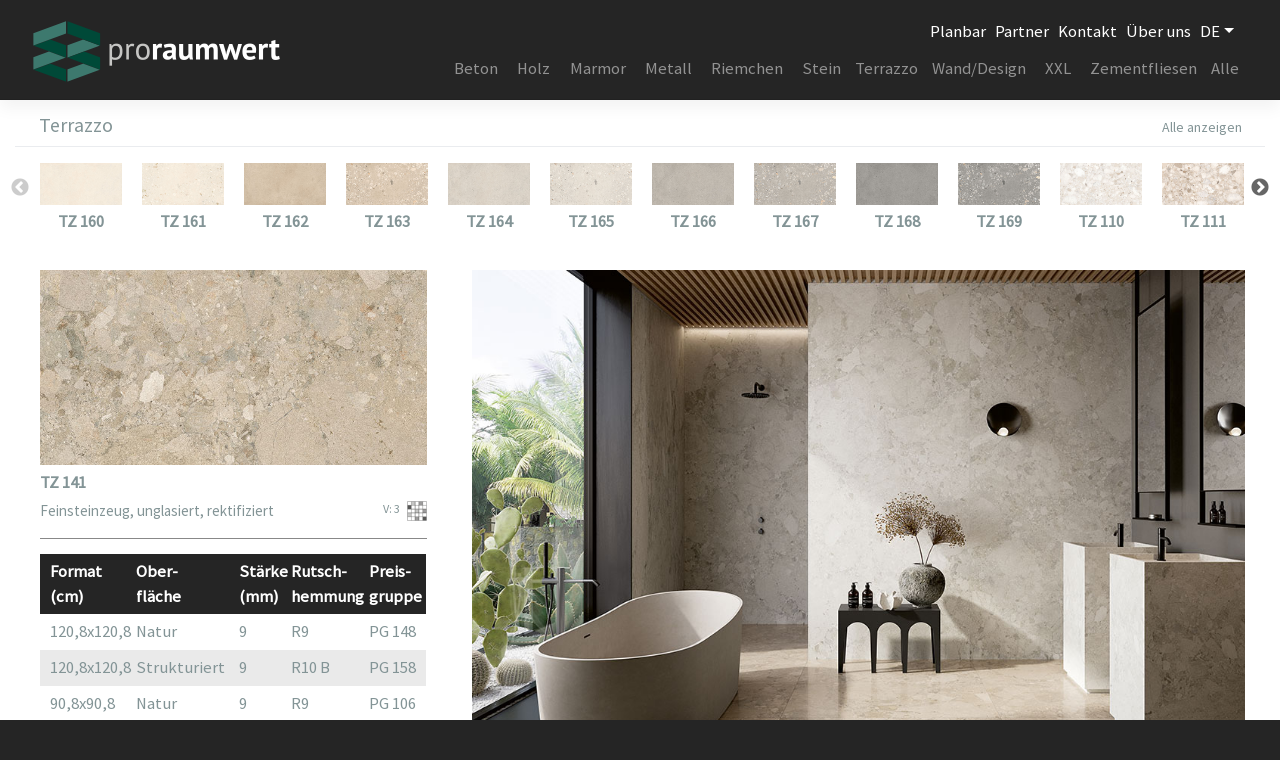

--- FILE ---
content_type: text/html; charset=UTF-8
request_url: https://proraumwert.com/produkte/?p=terrazzo&i=TZ141
body_size: 7235
content:
<!DOCTYPE html>
<html lang="de">

<head>
  <meta charset="UTF-8">
  <meta name="viewport" content="width=device-width, initial-scale=1">
  <meta http-equiv="X-UA-Compatible" content="IE=edge">
  <link rel="profile" href="http://gmpg.org/xfn/11">
  <title>produkte &#8211; Proraumwert</title>
<meta name='robots' content='max-image-preview:large' />
<link rel='dns-prefetch' href='//s.w.org' />
<link rel="alternate" type="application/rss+xml" title="Proraumwert &raquo; Feed" href="https://proraumwert.com/feed/" />
<link rel="alternate" type="application/rss+xml" title="Proraumwert &raquo; Kommentar-Feed" href="https://proraumwert.com/comments/feed/" />
		<script type="text/javascript">
			window._wpemojiSettings = {"baseUrl":"https:\/\/s.w.org\/images\/core\/emoji\/13.1.0\/72x72\/","ext":".png","svgUrl":"https:\/\/s.w.org\/images\/core\/emoji\/13.1.0\/svg\/","svgExt":".svg","source":{"concatemoji":"https:\/\/proraumwert.com\/wp-includes\/js\/wp-emoji-release.min.js?ver=5.8.12"}};
			!function(e,a,t){var n,r,o,i=a.createElement("canvas"),p=i.getContext&&i.getContext("2d");function s(e,t){var a=String.fromCharCode;p.clearRect(0,0,i.width,i.height),p.fillText(a.apply(this,e),0,0);e=i.toDataURL();return p.clearRect(0,0,i.width,i.height),p.fillText(a.apply(this,t),0,0),e===i.toDataURL()}function c(e){var t=a.createElement("script");t.src=e,t.defer=t.type="text/javascript",a.getElementsByTagName("head")[0].appendChild(t)}for(o=Array("flag","emoji"),t.supports={everything:!0,everythingExceptFlag:!0},r=0;r<o.length;r++)t.supports[o[r]]=function(e){if(!p||!p.fillText)return!1;switch(p.textBaseline="top",p.font="600 32px Arial",e){case"flag":return s([127987,65039,8205,9895,65039],[127987,65039,8203,9895,65039])?!1:!s([55356,56826,55356,56819],[55356,56826,8203,55356,56819])&&!s([55356,57332,56128,56423,56128,56418,56128,56421,56128,56430,56128,56423,56128,56447],[55356,57332,8203,56128,56423,8203,56128,56418,8203,56128,56421,8203,56128,56430,8203,56128,56423,8203,56128,56447]);case"emoji":return!s([10084,65039,8205,55357,56613],[10084,65039,8203,55357,56613])}return!1}(o[r]),t.supports.everything=t.supports.everything&&t.supports[o[r]],"flag"!==o[r]&&(t.supports.everythingExceptFlag=t.supports.everythingExceptFlag&&t.supports[o[r]]);t.supports.everythingExceptFlag=t.supports.everythingExceptFlag&&!t.supports.flag,t.DOMReady=!1,t.readyCallback=function(){t.DOMReady=!0},t.supports.everything||(n=function(){t.readyCallback()},a.addEventListener?(a.addEventListener("DOMContentLoaded",n,!1),e.addEventListener("load",n,!1)):(e.attachEvent("onload",n),a.attachEvent("onreadystatechange",function(){"complete"===a.readyState&&t.readyCallback()})),(n=t.source||{}).concatemoji?c(n.concatemoji):n.wpemoji&&n.twemoji&&(c(n.twemoji),c(n.wpemoji)))}(window,document,window._wpemojiSettings);
		</script>
		<style type="text/css">
img.wp-smiley,
img.emoji {
	display: inline !important;
	border: none !important;
	box-shadow: none !important;
	height: 1em !important;
	width: 1em !important;
	margin: 0 .07em !important;
	vertical-align: -0.1em !important;
	background: none !important;
	padding: 0 !important;
}
</style>
	<link rel='stylesheet' id='wp-block-library-css'  href='https://proraumwert.com/wp-includes/css/dist/block-library/style.min.css?ver=5.8.12' type='text/css' media='all' />
<link rel='stylesheet' id='contact-form-7-css'  href='https://proraumwert.com/wp-content/plugins/contact-form-7/includes/css/styles.css?ver=5.4.2' type='text/css' media='all' />
<link rel='stylesheet' id='wp-bootstrap-starter-bootstrap-css-css'  href='https://proraumwert.com/wp-content/themes/proraumwert-bs/inc/assets/css/bootstrap.min.css?ver=5.8.12' type='text/css' media='all' />
<link rel='stylesheet' id='wp-bootstrap-pro-fontawesome-cdn-css'  href='https://proraumwert.com/wp-content/themes/proraumwert-bs/inc/assets/css/fontawesome.min.css?ver=5.8.12' type='text/css' media='all' />
<link rel='stylesheet' id='wp-bootstrap-starter-style-css'  href='https://proraumwert.com/wp-content/themes/proraumwert-bs/style.css?ver=5.8.12' type='text/css' media='all' />
<link rel='stylesheet' id='wp-bootstrap-starter-solar-css'  href='https://proraumwert.com/wp-content/themes/proraumwert-bs/inc/assets/css/presets/theme-option/solar.css?ver=5.8.12' type='text/css' media='all' />
<link rel='stylesheet' id='ekkocss-css'  href='https://proraumwert.com/wp-content/themes/proraumwert-bs/inc/assets/css/ekko-lightbox.css?ver=5.8.12' type='text/css' media='all' />
<link rel='stylesheet' id='slickcss-css'  href='https://proraumwert.com/wp-content/themes/proraumwert-bs/inc/assets/css/slick.css?ver=5.8.12' type='text/css' media='all' />
<link rel='stylesheet' id='slickcssthme-css'  href='https://proraumwert.com/wp-content/themes/proraumwert-bs/inc/assets/css/slick-theme.css?ver=5.8.12' type='text/css' media='all' />
<link rel='stylesheet' id='customstyles-css'  href='https://proraumwert.com/wp-content/themes/proraumwert-bs/inc/assets/css/customstyles.css?ver=-967' type='text/css' media='all' />
<link rel='stylesheet' id='lightboxStyle-css'  href='https://proraumwert.com/wp-content/plugins/lightbox-plus/css/black/colorbox.min.css?ver=2.7.2' type='text/css' media='screen' />
<script type='text/javascript' src='https://proraumwert.com/wp-includes/js/jquery/jquery.min.js?ver=3.6.0' id='jquery-core-js'></script>
<script type='text/javascript' src='https://proraumwert.com/wp-includes/js/jquery/jquery-migrate.min.js?ver=3.3.2' id='jquery-migrate-js'></script>
<!--[if lt IE 9]>
<script type='text/javascript' src='https://proraumwert.com/wp-content/themes/proraumwert-bs/inc/assets/js/html5.js?ver=3.7.0' id='html5hiv-js'></script>
<![endif]-->
<link rel="https://api.w.org/" href="https://proraumwert.com/wp-json/" /><link rel="alternate" type="application/json" href="https://proraumwert.com/wp-json/wp/v2/pages/45" /><link rel="EditURI" type="application/rsd+xml" title="RSD" href="https://proraumwert.com/xmlrpc.php?rsd" />
<link rel="wlwmanifest" type="application/wlwmanifest+xml" href="https://proraumwert.com/wp-includes/wlwmanifest.xml" /> 
<meta name="generator" content="WordPress 5.8.12" />
<link rel="canonical" href="https://proraumwert.com/produkte/" />
<link rel='shortlink' href='https://proraumwert.com/?p=45' />
<link rel="alternate" type="application/json+oembed" href="https://proraumwert.com/wp-json/oembed/1.0/embed?url=https%3A%2F%2Fproraumwert.com%2Fprodukte%2F" />
<link rel="alternate" type="text/xml+oembed" href="https://proraumwert.com/wp-json/oembed/1.0/embed?url=https%3A%2F%2Fproraumwert.com%2Fprodukte%2F&#038;format=xml" />
<!-- Analytics by WP-Statistics v13.1 - https://wp-statistics.com/ -->
<link rel="pingback" href="https://proraumwert.com/xmlrpc.php">    <style type="text/css">
        #page-sub-header { background: #fff; }
    </style>
    <style type="text/css">.recentcomments a{display:inline !important;padding:0 !important;margin:0 !important;}</style><link rel="icon" href="https://proraumwert.com/wp-content/uploads/2020/04/cropped-proraumwert-favico-32x32.png" sizes="32x32" />
<link rel="icon" href="https://proraumwert.com/wp-content/uploads/2020/04/cropped-proraumwert-favico-192x192.png" sizes="192x192" />
<link rel="apple-touch-icon" href="https://proraumwert.com/wp-content/uploads/2020/04/cropped-proraumwert-favico-180x180.png" />
<meta name="msapplication-TileImage" content="https://proraumwert.com/wp-content/uploads/2020/04/cropped-proraumwert-favico-270x270.png" />
  	<style>

#main-nav {
  position      : relative;
  left       : 24px;
}
.nav-link.serieslink {
	margin: 0px 5px;
}
</style>


</head>

<body class="page-template page-template-fullwidth_series page-template-fullwidth_series-php page page-id-45 theme-preset-active">
  <div id="page" class="site">
    <a class="skip-link screen-reader-text" href="#content">
      Skip to content    </a>
          <header id="masthead" class="site-header navbar-static-top navbar-dark bg-dark" role="banner">
        <div class="container">
          <nav class="navbar navbar-expand-lg  p-0">
            <div class="navbar-brand">
                              <a href="https://proraumwert.com/"> <img src="https://proraumwert.com/wp-content/uploads/2019/09/weblogo.jpg" alt="Proraumwert"> </a>
                          </div>
                        <button class="navbar-toggler ml-auto" id="sites-nav" type="button" data-toggle="collapse" data-target="#sub-nav2" aria-controls="" aria-expanded="false" aria-label="Toggle navigation"> <span class="navbar-toggler-icon"></span> </button>
            <div id="sub-nav" class="collapse navbar-collapse justify-content-end mr-auto"><ul id="menu-pagelinks" class="navbar-nav"><li itemscope="itemscope" itemtype="https://www.schema.org/SiteNavigationElement" id="menu-item-143" class="menu-item menu-item-type-post_type menu-item-object-page menu-item-143 nav-item"><a title="Planbar" href="https://proraumwert.com/planbar/" class="nav-link">Planbar</a></li>
<li itemscope="itemscope" itemtype="https://www.schema.org/SiteNavigationElement" id="menu-item-127" class="menu-item menu-item-type-post_type menu-item-object-page menu-item-127 nav-item"><a title="Partner" href="https://proraumwert.com/partner/" class="nav-link">Partner</a></li>
<li itemscope="itemscope" itemtype="https://www.schema.org/SiteNavigationElement" id="menu-item-74" class="menu-item menu-item-type-post_type menu-item-object-page menu-item-74 nav-item"><a title="Kontakt" href="https://proraumwert.com/kontakt/" class="nav-link">Kontakt</a></li>
<li itemscope="itemscope" itemtype="https://www.schema.org/SiteNavigationElement" id="menu-item-80" class="menu-item menu-item-type-post_type menu-item-object-page menu-item-80 nav-item"><a title="Über uns" href="https://proraumwert.com/ueber-uns/" class="nav-link">Über uns</a></li>
<li itemscope="itemscope" itemtype="https://www.schema.org/SiteNavigationElement" id="menu-item-165" class="menu-item menu-item-type-custom menu-item-object-custom menu-item-has-children dropdown menu-item-165 nav-item"><a title="DE" href="#" data-toggle="dropdown" aria-haspopup="true" aria-expanded="false" class="dropdown-toggle nav-link" id="menu-item-dropdown-165">DE</a>
<ul class="dropdown-menu" aria-labelledby="menu-item-dropdown-165" role="menu">
	<li itemscope="itemscope" itemtype="https://www.schema.org/SiteNavigationElement" id="menu-item-166" class="menu-item menu-item-type-custom menu-item-object-custom menu-item-166 nav-item"><a title="DE" href="/?la=de" class="dropdown-item">DE</a></li>
	<li itemscope="itemscope" itemtype="https://www.schema.org/SiteNavigationElement" id="menu-item-163" class="menu-item menu-item-type-custom menu-item-object-custom menu-item-163 nav-item"><a title="EN" href="/?la=en" class="dropdown-item">EN</a></li>
	<li itemscope="itemscope" itemtype="https://www.schema.org/SiteNavigationElement" id="menu-item-164" class="menu-item menu-item-type-custom menu-item-object-custom menu-item-164 nav-item"><a title="ES" href="/?la=es" class="dropdown-item">ES</a></li>
</ul>
</li>
</ul></div>            <form role="search" id="searchform" method="get" class="search-form" action="https://proraumwert.com/">
    <label>
        <input type="search" class="search-field form-control" placeholder="Suchen &hellip;" value="" name="s" title="Search for:">
    </label>
    <!-- <input type="submit" class="search-submit btn btn-default" value="Suchen"> -->
</form>
<div id="showsearch" ><i class="fa fa-search"></i></div>

<!-- 

<form role="search" method="get" class="search-form" action="https://proraumwert.com/">
	<label>
		<span class="screen-reader-text"></span>
		<input type="search" class="search-field" placeholder="
		Suchen …" value="" name="s" />
	</label>
	<button type="submit" class="search-submit"><i class="fa fa-search"></i></button>
</form> -->          </nav>
          <nav class="navbar navbar-expand-lg  p-0">

            <button class="navbar-toggler" id="series-nav" type="button" data-toggle="collapse" data-target="#main-nav" aria-controls="" aria-expanded="false" aria-label="Toggle navigation"> <span class="navbar-toggler-icon"></span> </button>
            <div id="main-nav" class="collapse navbar-collapse justify-content-end mr-auto"><ul id="menu-hauptmenue" class="navbar-nav"><li><a class="nav-link serieslink" data-series= href="/produkte?p=&i=" onclick="saveMenuSeries(this.dataset.series);" ></a></li><li><a class="nav-link serieslink" data-series=beton href="/produkte?p=beton&i=BE010" onclick="saveMenuSeries(this.dataset.series);" >Beton</a></li><li><a class="nav-link serieslink" data-series=holz href="/produkte?p=holz&i=HZ100" onclick="saveMenuSeries(this.dataset.series);" >Holz</a></li><li><a class="nav-link serieslink" data-series=marmor href="/produkte?p=marmor&i=MA100" onclick="saveMenuSeries(this.dataset.series);" >Marmor</a></li><li><a class="nav-link serieslink" data-series=metall href="/produkte?p=metall&i=MT110" onclick="saveMenuSeries(this.dataset.series);" >Metall</a></li><li><a class="nav-link serieslink" data-series=riemchen href="/produkte?p=riemchen&i=RI020" onclick="saveMenuSeries(this.dataset.series);" >Riemchen</a></li><li><a class="nav-link serieslink" data-series=stein href="/produkte?p=stein&i=ST010" onclick="saveMenuSeries(this.dataset.series);" >Stein</a></li><li><a class="nav-link serieslinkactive" data-series=terrazzo href="/produkte?p=terrazzo&i=TZ100" onclick="saveMenuSeries(this.dataset.series);" >Terrazzo</a></li><li><a class="nav-link serieslink" data-series=wand-design href="/produkte?p=wand-design&i=DN010" onclick="saveMenuSeries(this.dataset.series);" >Wand/Design</a></li><li><a class="nav-link serieslink" data-series=xl href="/produkte?p=xl&i=XL140" onclick="saveMenuSeries(this.dataset.series);" >XXL</a></li><li><a class="nav-link serieslink" data-series=zementfliesen href="/produkte?p=zementfliesen&i=ZM040" onclick="saveMenuSeries(this.dataset.series);" >Zementfliesen</a></li><li id=""><a class="nav-link " data-series=zementfliesen href="/sortiment?p=a" onclick="saveMenuSeries(this.dataset.series)"; >Alle</a></li></ul></div>          </nav>
                  </div>
        <script>
          function saveProduct(item, series) {
            localStorage.setItem(series, item);
            localStorage.setItem('currentTargetSlide', series);
          }

          function saveMenuSeries(series) {
            localStorage.setItem('currentTargetSlide', series);
          }

          function getTargetForSlide(item, series) {
            localStorage.setItem('currentTargetSlide', series);
            localStorage.setItem('fromSortiment', 1)
          }
        </script>
      </header>
      <!-- #masthead -->
            <div id="content" class="site-content">
        <div class="container">
          <div class="row">
          
	<section id="primary" class="content-area col-sm-12">
		<main id="main" class="site-main" role="main">

<!-- Hi bin Serienseite -->
			<article id="post-45" class="post-45 page type-page status-publish hentry">
      <header class="entry-header">
                  <!-- <h1 class="entry-title">Terrazzo &nbsp;<b>TZ&nbsp;141</b></h1> -->
      <h1 class="entry-title">Terrazzo<a class="showall " href="/sortiment?serie=terrazzo&p=s">Alle anzeigen</a></h1>
    </header>
    <!-- .entry-header -->
    <div class="entry-content">
    <div id="topslider"><script>var currentSeries = "terrazzo";</script><div class="responsiveimage"><div class="imgcontainer productnr">
        <a class="" data-item="TZ160" data-series="terrazzo" href="/produkte/?p=terrazzo&i=TZ160" onclick="saveProduct(this.dataset.item,this.dataset.series);" >
        <img class="seriesimg " data-item="TZ160" data-series="terrazzo" src="https://proraumwert.com/wp-content/uploads/fliesenbilder/terrazzo_TZ160_.jpg" width="100%"   onclick="saveProduct(this.dataset.item,this.dataset.series);"  />
        </a><p class="prwarticlenr">TZ 160
        </p></div><div class="imgcontainer productnr">
        <a class="" data-item="TZ161" data-series="terrazzo" href="/produkte/?p=terrazzo&i=TZ161" onclick="saveProduct(this.dataset.item,this.dataset.series);" >
        <img class="seriesimg " data-item="TZ161" data-series="terrazzo" src="https://proraumwert.com/wp-content/uploads/fliesenbilder/terrazzo_TZ161_.jpg" width="100%"   onclick="saveProduct(this.dataset.item,this.dataset.series);"  />
        </a><p class="prwarticlenr">TZ 161
        </p></div><div class="imgcontainer productnr">
        <a class="" data-item="TZ162" data-series="terrazzo" href="/produkte/?p=terrazzo&i=TZ162" onclick="saveProduct(this.dataset.item,this.dataset.series);" >
        <img class="seriesimg " data-item="TZ162" data-series="terrazzo" src="https://proraumwert.com/wp-content/uploads/fliesenbilder/terrazzo_TZ162_.jpg" width="100%"   onclick="saveProduct(this.dataset.item,this.dataset.series);"  />
        </a><p class="prwarticlenr">TZ 162
        </p></div><div class="imgcontainer productnr">
        <a class="" data-item="TZ163" data-series="terrazzo" href="/produkte/?p=terrazzo&i=TZ163" onclick="saveProduct(this.dataset.item,this.dataset.series);" >
        <img class="seriesimg " data-item="TZ163" data-series="terrazzo" src="https://proraumwert.com/wp-content/uploads/fliesenbilder/terrazzo_TZ163_.jpg" width="100%"   onclick="saveProduct(this.dataset.item,this.dataset.series);"  />
        </a><p class="prwarticlenr">TZ 163
        </p></div><div class="imgcontainer productnr">
        <a class="" data-item="TZ164" data-series="terrazzo" href="/produkte/?p=terrazzo&i=TZ164" onclick="saveProduct(this.dataset.item,this.dataset.series);" >
        <img class="seriesimg " data-item="TZ164" data-series="terrazzo" src="https://proraumwert.com/wp-content/uploads/fliesenbilder/terrazzo_TZ164_.jpg" width="100%"   onclick="saveProduct(this.dataset.item,this.dataset.series);"  />
        </a><p class="prwarticlenr">TZ 164
        </p></div><div class="imgcontainer productnr">
        <a class="" data-item="TZ165" data-series="terrazzo" href="/produkte/?p=terrazzo&i=TZ165" onclick="saveProduct(this.dataset.item,this.dataset.series);" >
        <img class="seriesimg " data-item="TZ165" data-series="terrazzo" src="https://proraumwert.com/wp-content/uploads/fliesenbilder/terrazzo_TZ165_.jpg" width="100%"   onclick="saveProduct(this.dataset.item,this.dataset.series);"  />
        </a><p class="prwarticlenr">TZ 165
        </p></div><div class="imgcontainer productnr">
        <a class="" data-item="TZ166" data-series="terrazzo" href="/produkte/?p=terrazzo&i=TZ166" onclick="saveProduct(this.dataset.item,this.dataset.series);" >
        <img class="seriesimg " data-item="TZ166" data-series="terrazzo" src="https://proraumwert.com/wp-content/uploads/fliesenbilder/terrazzo_TZ166_.jpg" width="100%"   onclick="saveProduct(this.dataset.item,this.dataset.series);"  />
        </a><p class="prwarticlenr">TZ 166
        </p></div><div class="imgcontainer productnr">
        <a class="" data-item="TZ167" data-series="terrazzo" href="/produkte/?p=terrazzo&i=TZ167" onclick="saveProduct(this.dataset.item,this.dataset.series);" >
        <img class="seriesimg " data-item="TZ167" data-series="terrazzo" src="https://proraumwert.com/wp-content/uploads/fliesenbilder/terrazzo_TZ167_.jpg" width="100%"   onclick="saveProduct(this.dataset.item,this.dataset.series);"  />
        </a><p class="prwarticlenr">TZ 167
        </p></div><div class="imgcontainer productnr">
        <a class="" data-item="TZ168" data-series="terrazzo" href="/produkte/?p=terrazzo&i=TZ168" onclick="saveProduct(this.dataset.item,this.dataset.series);" >
        <img class="seriesimg " data-item="TZ168" data-series="terrazzo" src="https://proraumwert.com/wp-content/uploads/fliesenbilder/terrazzo_TZ168_.jpg" width="100%"   onclick="saveProduct(this.dataset.item,this.dataset.series);"  />
        </a><p class="prwarticlenr">TZ 168
        </p></div><div class="imgcontainer productnr">
        <a class="" data-item="TZ169" data-series="terrazzo" href="/produkte/?p=terrazzo&i=TZ169" onclick="saveProduct(this.dataset.item,this.dataset.series);" >
        <img class="seriesimg " data-item="TZ169" data-series="terrazzo" src="https://proraumwert.com/wp-content/uploads/fliesenbilder/terrazzo_TZ169_.jpg" width="100%"   onclick="saveProduct(this.dataset.item,this.dataset.series);"  />
        </a><p class="prwarticlenr">TZ 169
        </p></div><div class="imgcontainer productnr">
        <a class="" data-item="TZ110" data-series="terrazzo" href="/produkte/?p=terrazzo&i=TZ110" onclick="saveProduct(this.dataset.item,this.dataset.series);" >
        <img class="seriesimg " data-item="TZ110" data-series="terrazzo" src="https://proraumwert.com/wp-content/uploads/fliesenbilder/terrazzo_TZ110_.jpg" width="100%"   onclick="saveProduct(this.dataset.item,this.dataset.series);"  />
        </a><p class="prwarticlenr">TZ 110
        </p></div><div class="imgcontainer productnr">
        <a class="" data-item="TZ111" data-series="terrazzo" href="/produkte/?p=terrazzo&i=TZ111" onclick="saveProduct(this.dataset.item,this.dataset.series);" >
        <img class="seriesimg " data-item="TZ111" data-series="terrazzo" src="https://proraumwert.com/wp-content/uploads/fliesenbilder/terrazzo_TZ111_.jpg" width="100%"   onclick="saveProduct(this.dataset.item,this.dataset.series);"  />
        </a><p class="prwarticlenr">TZ 111
        </p></div><div class="imgcontainer productnr">
        <a class="" data-item="TZ112" data-series="terrazzo" href="/produkte/?p=terrazzo&i=TZ112" onclick="saveProduct(this.dataset.item,this.dataset.series);" >
        <img class="seriesimg " data-item="TZ112" data-series="terrazzo" src="https://proraumwert.com/wp-content/uploads/fliesenbilder/terrazzo_TZ112_.jpg" width="100%"   onclick="saveProduct(this.dataset.item,this.dataset.series);"  />
        </a><p class="prwarticlenr">TZ 112
        </p></div><div class="imgcontainer productnr">
        <a class="" data-item="TZ113" data-series="terrazzo" href="/produkte/?p=terrazzo&i=TZ113" onclick="saveProduct(this.dataset.item,this.dataset.series);" >
        <img class="seriesimg " data-item="TZ113" data-series="terrazzo" src="https://proraumwert.com/wp-content/uploads/fliesenbilder/terrazzo_TZ113_.jpg" width="100%"   onclick="saveProduct(this.dataset.item,this.dataset.series);"  />
        </a><p class="prwarticlenr">TZ 113
        </p></div><div class="imgcontainer productnr">
        <a class="" data-item="TZ114" data-series="terrazzo" href="/produkte/?p=terrazzo&i=TZ114" onclick="saveProduct(this.dataset.item,this.dataset.series);" >
        <img class="seriesimg " data-item="TZ114" data-series="terrazzo" src="https://proraumwert.com/wp-content/uploads/fliesenbilder/terrazzo_TZ114_.jpg" width="100%"   onclick="saveProduct(this.dataset.item,this.dataset.series);"  />
        </a><p class="prwarticlenr">TZ 114
        </p></div><div class="imgcontainer productnr">
        <a class="" data-item="TZ115" data-series="terrazzo" href="/produkte/?p=terrazzo&i=TZ115" onclick="saveProduct(this.dataset.item,this.dataset.series);" >
        <img class="seriesimg " data-item="TZ115" data-series="terrazzo" src="https://proraumwert.com/wp-content/uploads/fliesenbilder/terrazzo_TZ115_.jpg" width="100%"   onclick="saveProduct(this.dataset.item,this.dataset.series);"  />
        </a><p class="prwarticlenr">TZ 115
        </p></div><div class="imgcontainer productnr">
        <a class="" data-item="TZ116" data-series="terrazzo" href="/produkte/?p=terrazzo&i=TZ116" onclick="saveProduct(this.dataset.item,this.dataset.series);" >
        <img class="seriesimg " data-item="TZ116" data-series="terrazzo" src="https://proraumwert.com/wp-content/uploads/fliesenbilder/terrazzo_TZ116_.jpg" width="100%"   onclick="saveProduct(this.dataset.item,this.dataset.series);"  />
        </a><p class="prwarticlenr">TZ 116
        </p></div><div class="imgcontainer productnr">
        <a class="" data-item="TZ120" data-series="terrazzo" href="/produkte/?p=terrazzo&i=TZ120" onclick="saveProduct(this.dataset.item,this.dataset.series);" >
        <img class="seriesimg " data-item="TZ120" data-series="terrazzo" src="https://proraumwert.com/wp-content/uploads/fliesenbilder/terrazzo_TZ120_.jpg" width="100%"   onclick="saveProduct(this.dataset.item,this.dataset.series);"  />
        </a><p class="prwarticlenr">TZ 120
        </p></div><div class="imgcontainer productnr">
        <a class="" data-item="TZ125" data-series="terrazzo" href="/produkte/?p=terrazzo&i=TZ125" onclick="saveProduct(this.dataset.item,this.dataset.series);" >
        <img class="seriesimg " data-item="TZ125" data-series="terrazzo" src="https://proraumwert.com/wp-content/uploads/fliesenbilder/terrazzo_TZ125_.jpg" width="100%"   onclick="saveProduct(this.dataset.item,this.dataset.series);"  />
        </a><p class="prwarticlenr">TZ 125
        </p></div><div class="imgcontainer productnr">
        <a class="" data-item="TZ126" data-series="terrazzo" href="/produkte/?p=terrazzo&i=TZ126" onclick="saveProduct(this.dataset.item,this.dataset.series);" >
        <img class="seriesimg " data-item="TZ126" data-series="terrazzo" src="https://proraumwert.com/wp-content/uploads/fliesenbilder/terrazzo_TZ126_.jpg" width="100%"   onclick="saveProduct(this.dataset.item,this.dataset.series);"  />
        </a><p class="prwarticlenr">TZ 126
        </p></div><div class="imgcontainer productnr">
        <a class="" data-item="TZ127" data-series="terrazzo" href="/produkte/?p=terrazzo&i=TZ127" onclick="saveProduct(this.dataset.item,this.dataset.series);" >
        <img class="seriesimg " data-item="TZ127" data-series="terrazzo" src="https://proraumwert.com/wp-content/uploads/fliesenbilder/terrazzo_TZ127_.jpg" width="100%"   onclick="saveProduct(this.dataset.item,this.dataset.series);"  />
        </a><p class="prwarticlenr">TZ 127
        </p></div><div class="imgcontainer productnr">
        <a class="" data-item="TZ128" data-series="terrazzo" href="/produkte/?p=terrazzo&i=TZ128" onclick="saveProduct(this.dataset.item,this.dataset.series);" >
        <img class="seriesimg " data-item="TZ128" data-series="terrazzo" src="https://proraumwert.com/wp-content/uploads/fliesenbilder/terrazzo_TZ128_.jpg" width="100%"   onclick="saveProduct(this.dataset.item,this.dataset.series);"  />
        </a><p class="prwarticlenr">TZ 128
        </p></div><div class="imgcontainer productnr">
        <a class="" data-item="TZ130" data-series="terrazzo" href="/produkte/?p=terrazzo&i=TZ130" onclick="saveProduct(this.dataset.item,this.dataset.series);" >
        <img class="seriesimg " data-item="TZ130" data-series="terrazzo" src="https://proraumwert.com/wp-content/uploads/fliesenbilder/terrazzo_TZ130_.jpg" width="100%"   onclick="saveProduct(this.dataset.item,this.dataset.series);"  />
        </a><p class="prwarticlenr">TZ 130
        </p></div><div class="imgcontainer productnr">
        <a class="" data-item="TZ131" data-series="terrazzo" href="/produkte/?p=terrazzo&i=TZ131" onclick="saveProduct(this.dataset.item,this.dataset.series);" >
        <img class="seriesimg " data-item="TZ131" data-series="terrazzo" src="https://proraumwert.com/wp-content/uploads/fliesenbilder/terrazzo_TZ131_.jpg" width="100%"   onclick="saveProduct(this.dataset.item,this.dataset.series);"  />
        </a><p class="prwarticlenr">TZ 131
        </p></div><div class="imgcontainer productnr">
        <a class="" data-item="TZ132" data-series="terrazzo" href="/produkte/?p=terrazzo&i=TZ132" onclick="saveProduct(this.dataset.item,this.dataset.series);" >
        <img class="seriesimg " data-item="TZ132" data-series="terrazzo" src="https://proraumwert.com/wp-content/uploads/fliesenbilder/terrazzo_TZ132_.jpg" width="100%"   onclick="saveProduct(this.dataset.item,this.dataset.series);"  />
        </a><p class="prwarticlenr">TZ 132
        </p></div><div class="imgcontainer productnr">
        <a class="" data-item="TZ133" data-series="terrazzo" href="/produkte/?p=terrazzo&i=TZ133" onclick="saveProduct(this.dataset.item,this.dataset.series);" >
        <img class="seriesimg " data-item="TZ133" data-series="terrazzo" src="https://proraumwert.com/wp-content/uploads/fliesenbilder/terrazzo_TZ133_.jpg" width="100%"   onclick="saveProduct(this.dataset.item,this.dataset.series);"  />
        </a><p class="prwarticlenr">TZ 133
        </p></div><div class="imgcontainer productnr">
        <a class="" data-item="TZ135" data-series="terrazzo" href="/produkte/?p=terrazzo&i=TZ135" onclick="saveProduct(this.dataset.item,this.dataset.series);" >
        <img class="seriesimg " data-item="TZ135" data-series="terrazzo" src="https://proraumwert.com/wp-content/uploads/fliesenbilder/terrazzo_TZ135_.jpg" width="100%"   onclick="saveProduct(this.dataset.item,this.dataset.series);"  />
        </a><p class="prwarticlenr">TZ 135
        </p></div><div class="imgcontainer productnr">
        <a class="" data-item="TZ136" data-series="terrazzo" href="/produkte/?p=terrazzo&i=TZ136" onclick="saveProduct(this.dataset.item,this.dataset.series);" >
        <img class="seriesimg " data-item="TZ136" data-series="terrazzo" src="https://proraumwert.com/wp-content/uploads/fliesenbilder/terrazzo_TZ136_.jpg" width="100%"   onclick="saveProduct(this.dataset.item,this.dataset.series);"  />
        </a><p class="prwarticlenr">TZ 136
        </p></div><div class="imgcontainer productnr">
        <a class="" data-item="TZ137" data-series="terrazzo" href="/produkte/?p=terrazzo&i=TZ137" onclick="saveProduct(this.dataset.item,this.dataset.series);" >
        <img class="seriesimg " data-item="TZ137" data-series="terrazzo" src="https://proraumwert.com/wp-content/uploads/fliesenbilder/terrazzo_TZ137_.jpg" width="100%"   onclick="saveProduct(this.dataset.item,this.dataset.series);"  />
        </a><p class="prwarticlenr">TZ 137
        </p></div><div class="imgcontainer productnr">
        <a class="" data-item="TZ138" data-series="terrazzo" href="/produkte/?p=terrazzo&i=TZ138" onclick="saveProduct(this.dataset.item,this.dataset.series);" >
        <img class="seriesimg " data-item="TZ138" data-series="terrazzo" src="https://proraumwert.com/wp-content/uploads/fliesenbilder/terrazzo_TZ138_.jpg" width="100%"   onclick="saveProduct(this.dataset.item,this.dataset.series);"  />
        </a><p class="prwarticlenr">TZ 138
        </p></div><div class="imgcontainer productnr">
        <a class="" data-item="TZ139" data-series="terrazzo" href="/produkte/?p=terrazzo&i=TZ139" onclick="saveProduct(this.dataset.item,this.dataset.series);" >
        <img class="seriesimg " data-item="TZ139" data-series="terrazzo" src="https://proraumwert.com/wp-content/uploads/fliesenbilder/terrazzo_TZ139_.jpg" width="100%"   onclick="saveProduct(this.dataset.item,this.dataset.series);"  />
        </a><p class="prwarticlenr">TZ 139
        </p></div><div class="imgcontainer productnr">
        <a class="" data-item="TZ140" data-series="terrazzo" href="/produkte/?p=terrazzo&i=TZ140" onclick="saveProduct(this.dataset.item,this.dataset.series);" >
        <img class="seriesimg " data-item="TZ140" data-series="terrazzo" src="https://proraumwert.com/wp-content/uploads/fliesenbilder/terrazzo_TZ140_.jpg" width="100%"   onclick="saveProduct(this.dataset.item,this.dataset.series);"  />
        </a><p class="prwarticlenr">TZ 140
        </p></div><div class="imgcontainer productnr">
        <a class="" data-item="TZ141" data-series="terrazzo" href="/produkte/?p=terrazzo&i=TZ141" onclick="saveProduct(this.dataset.item,this.dataset.series);" >
        <img class="seriesimg " data-item="TZ141" data-series="terrazzo" src="https://proraumwert.com/wp-content/uploads/fliesenbilder/terrazzo_TZ141_.jpg" width="100%"   onclick="saveProduct(this.dataset.item,this.dataset.series);"  />
        </a><p class="prwarticlenr">TZ 141
        </p></div><div class="imgcontainer productnr">
        <a class="" data-item="TZ142" data-series="terrazzo" href="/produkte/?p=terrazzo&i=TZ142" onclick="saveProduct(this.dataset.item,this.dataset.series);" >
        <img class="seriesimg " data-item="TZ142" data-series="terrazzo" src="https://proraumwert.com/wp-content/uploads/fliesenbilder/terrazzo_TZ142_.jpg" width="100%"   onclick="saveProduct(this.dataset.item,this.dataset.series);"  />
        </a><p class="prwarticlenr">TZ 142
        </p></div><div class="imgcontainer productnr">
        <a class="" data-item="TZ143" data-series="terrazzo" href="/produkte/?p=terrazzo&i=TZ143" onclick="saveProduct(this.dataset.item,this.dataset.series);" >
        <img class="seriesimg " data-item="TZ143" data-series="terrazzo" src="https://proraumwert.com/wp-content/uploads/fliesenbilder/terrazzo_TZ143_.jpg" width="100%"   onclick="saveProduct(this.dataset.item,this.dataset.series);"  />
        </a><p class="prwarticlenr">TZ 143
        </p></div><div class="imgcontainer productnr">
        <a class="" data-item="TZ144" data-series="terrazzo" href="/produkte/?p=terrazzo&i=TZ144" onclick="saveProduct(this.dataset.item,this.dataset.series);" >
        <img class="seriesimg " data-item="TZ144" data-series="terrazzo" src="https://proraumwert.com/wp-content/uploads/fliesenbilder/terrazzo_TZ144_.jpg" width="100%"   onclick="saveProduct(this.dataset.item,this.dataset.series);"  />
        </a><p class="prwarticlenr">TZ 144
        </p></div><div class="imgcontainer productnr">
        <a class="" data-item="TZ100" data-series="terrazzo" href="/produkte/?p=terrazzo&i=TZ100" onclick="saveProduct(this.dataset.item,this.dataset.series);" >
        <img class="seriesimg " data-item="TZ100" data-series="terrazzo" src="https://proraumwert.com/wp-content/uploads/fliesenbilder/terrazzo_TZ100_.jpg" width="100%"   onclick="saveProduct(this.dataset.item,this.dataset.series);"  />
        </a><p class="prwarticlenr">TZ 100
        </p></div><div class="imgcontainer productnr">
        <a class="" data-item="TZ101" data-series="terrazzo" href="/produkte/?p=terrazzo&i=TZ101" onclick="saveProduct(this.dataset.item,this.dataset.series);" >
        <img class="seriesimg " data-item="TZ101" data-series="terrazzo" src="https://proraumwert.com/wp-content/uploads/fliesenbilder/terrazzo_TZ101_.jpg" width="100%"   onclick="saveProduct(this.dataset.item,this.dataset.series);"  />
        </a><p class="prwarticlenr">TZ 101
        </p></div><div class="imgcontainer productnr">
        <a class="" data-item="TZ102" data-series="terrazzo" href="/produkte/?p=terrazzo&i=TZ102" onclick="saveProduct(this.dataset.item,this.dataset.series);" >
        <img class="seriesimg " data-item="TZ102" data-series="terrazzo" src="https://proraumwert.com/wp-content/uploads/fliesenbilder/terrazzo_TZ102_.jpg" width="100%"   onclick="saveProduct(this.dataset.item,this.dataset.series);"  />
        </a><p class="prwarticlenr">TZ 102
        </p></div><div class="imgcontainer productnr">
        <a class="" data-item="TZ103" data-series="terrazzo" href="/produkte/?p=terrazzo&i=TZ103" onclick="saveProduct(this.dataset.item,this.dataset.series);" >
        <img class="seriesimg " data-item="TZ103" data-series="terrazzo" src="https://proraumwert.com/wp-content/uploads/fliesenbilder/terrazzo_TZ103_.jpg" width="100%"   onclick="saveProduct(this.dataset.item,this.dataset.series);"  />
        </a><p class="prwarticlenr">TZ 103
        </p></div><div class="imgcontainer productnr">
        <a class="" data-item="TZ104" data-series="terrazzo" href="/produkte/?p=terrazzo&i=TZ104" onclick="saveProduct(this.dataset.item,this.dataset.series);" >
        <img class="seriesimg " data-item="TZ104" data-series="terrazzo" src="https://proraumwert.com/wp-content/uploads/fliesenbilder/terrazzo_TZ104_.jpg" width="100%"   onclick="saveProduct(this.dataset.item,this.dataset.series);"  />
        </a><p class="prwarticlenr">TZ 104
        </p></div><div class="imgcontainer productnr">
        <a class="" data-item="TZ105" data-series="terrazzo" href="/produkte/?p=terrazzo&i=TZ105" onclick="saveProduct(this.dataset.item,this.dataset.series);" >
        <img class="seriesimg " data-item="TZ105" data-series="terrazzo" src="https://proraumwert.com/wp-content/uploads/fliesenbilder/terrazzo_TZ105_.jpg" width="100%"   onclick="saveProduct(this.dataset.item,this.dataset.series);"  />
        </a><p class="prwarticlenr">TZ 105
        </p></div><div class="imgcontainer productnr">
        <a class="" data-item="TZ106" data-series="terrazzo" href="/produkte/?p=terrazzo&i=TZ106" onclick="saveProduct(this.dataset.item,this.dataset.series);" >
        <img class="seriesimg " data-item="TZ106" data-series="terrazzo" src="https://proraumwert.com/wp-content/uploads/fliesenbilder/terrazzo_TZ106_.jpg" width="100%"   onclick="saveProduct(this.dataset.item,this.dataset.series);"  />
        </a><p class="prwarticlenr">TZ 106
        </p></div><div class="imgcontainer productnr">
        <a class="" data-item="TZ107" data-series="terrazzo" href="/produkte/?p=terrazzo&i=TZ107" onclick="saveProduct(this.dataset.item,this.dataset.series);" >
        <img class="seriesimg " data-item="TZ107" data-series="terrazzo" src="https://proraumwert.com/wp-content/uploads/fliesenbilder/terrazzo_TZ107_.jpg" width="100%"   onclick="saveProduct(this.dataset.item,this.dataset.series);"  />
        </a><p class="prwarticlenr">TZ 107
        </p></div><div class="imgcontainer productnr">
        <a class="" data-item="TZ108" data-series="terrazzo" href="/produkte/?p=terrazzo&i=TZ108" onclick="saveProduct(this.dataset.item,this.dataset.series);" >
        <img class="seriesimg " data-item="TZ108" data-series="terrazzo" src="https://proraumwert.com/wp-content/uploads/fliesenbilder/terrazzo_TZ108_.jpg" width="100%"   onclick="saveProduct(this.dataset.item,this.dataset.series);"  />
        </a><p class="prwarticlenr">TZ 108
        </p></div><div class="imgcontainer productnr">
        <a class="" data-item="TZ109" data-series="terrazzo" href="/produkte/?p=terrazzo&i=TZ109" onclick="saveProduct(this.dataset.item,this.dataset.series);" >
        <img class="seriesimg " data-item="TZ109" data-series="terrazzo" src="https://proraumwert.com/wp-content/uploads/fliesenbilder/terrazzo_TZ109_.jpg" width="100%"   onclick="saveProduct(this.dataset.item,this.dataset.series);"  />
        </a><p class="prwarticlenr">TZ 109
        </p></div><div class="imgcontainer productnr">
        <a class="" data-item="TZ150" data-series="terrazzo" href="/produkte/?p=terrazzo&i=TZ150" onclick="saveProduct(this.dataset.item,this.dataset.series);" >
        <img class="seriesimg " data-item="TZ150" data-series="terrazzo" src="https://proraumwert.com/wp-content/uploads/fliesenbilder/terrazzo_TZ150_.jpg" width="100%"   onclick="saveProduct(this.dataset.item,this.dataset.series);"  />
        </a><p class="prwarticlenr">TZ 150
        </p></div><div class="imgcontainer productnr">
        <a class="" data-item="TZ151" data-series="terrazzo" href="/produkte/?p=terrazzo&i=TZ151" onclick="saveProduct(this.dataset.item,this.dataset.series);" >
        <img class="seriesimg " data-item="TZ151" data-series="terrazzo" src="https://proraumwert.com/wp-content/uploads/fliesenbilder/terrazzo_TZ151_.jpg" width="100%"   onclick="saveProduct(this.dataset.item,this.dataset.series);"  />
        </a><p class="prwarticlenr">TZ 151
        </p></div><div class="imgcontainer productnr">
        <a class="" data-item="TZ152" data-series="terrazzo" href="/produkte/?p=terrazzo&i=TZ152" onclick="saveProduct(this.dataset.item,this.dataset.series);" >
        <img class="seriesimg " data-item="TZ152" data-series="terrazzo" src="https://proraumwert.com/wp-content/uploads/fliesenbilder/terrazzo_TZ152_.jpg" width="100%"   onclick="saveProduct(this.dataset.item,this.dataset.series);"  />
        </a><p class="prwarticlenr">TZ 152
        </p></div><div class="imgcontainer productnr">
        <a class="" data-item="TZ153" data-series="terrazzo" href="/produkte/?p=terrazzo&i=TZ153" onclick="saveProduct(this.dataset.item,this.dataset.series);" >
        <img class="seriesimg " data-item="TZ153" data-series="terrazzo" src="https://proraumwert.com/wp-content/uploads/fliesenbilder/terrazzo_TZ153_.jpg" width="100%"   onclick="saveProduct(this.dataset.item,this.dataset.series);"  />
        </a><p class="prwarticlenr">TZ 153
        </p></div><div class="imgcontainer productnr">
        <a class="" data-item="TZ154" data-series="terrazzo" href="/produkte/?p=terrazzo&i=TZ154" onclick="saveProduct(this.dataset.item,this.dataset.series);" >
        <img class="seriesimg " data-item="TZ154" data-series="terrazzo" src="https://proraumwert.com/wp-content/uploads/fliesenbilder/terrazzo_TZ154_.jpg" width="100%"   onclick="saveProduct(this.dataset.item,this.dataset.series);"  />
        </a><p class="prwarticlenr">TZ 154
        </p></div><div class="imgcontainer productnr">
        <a class="" data-item="TZ155" data-series="terrazzo" href="/produkte/?p=terrazzo&i=TZ155" onclick="saveProduct(this.dataset.item,this.dataset.series);" >
        <img class="seriesimg " data-item="TZ155" data-series="terrazzo" src="https://proraumwert.com/wp-content/uploads/fliesenbilder/terrazzo_TZ155_.jpg" width="100%"   onclick="saveProduct(this.dataset.item,this.dataset.series);"  />
        </a><p class="prwarticlenr">TZ 155
        </p></div><div class="imgcontainer productnr">
        <a class="" data-item="TZ156" data-series="terrazzo" href="/produkte/?p=terrazzo&i=TZ156" onclick="saveProduct(this.dataset.item,this.dataset.series);" >
        <img class="seriesimg " data-item="TZ156" data-series="terrazzo" src="https://proraumwert.com/wp-content/uploads/fliesenbilder/terrazzo_TZ156_.jpg" width="100%"   onclick="saveProduct(this.dataset.item,this.dataset.series);"  />
        </a><p class="prwarticlenr">TZ 156
        </p></div><div class="imgcontainer productnr">
        <a class="" data-item="TZ157" data-series="terrazzo" href="/produkte/?p=terrazzo&i=TZ157" onclick="saveProduct(this.dataset.item,this.dataset.series);" >
        <img class="seriesimg " data-item="TZ157" data-series="terrazzo" src="https://proraumwert.com/wp-content/uploads/fliesenbilder/terrazzo_TZ157_.jpg" width="100%"   onclick="saveProduct(this.dataset.item,this.dataset.series);"  />
        </a><p class="prwarticlenr">TZ 157
        </p></div><div class="imgcontainer productnr">
        <a class="" data-item="TZ158" data-series="terrazzo" href="/produkte/?p=terrazzo&i=TZ158" onclick="saveProduct(this.dataset.item,this.dataset.series);" >
        <img class="seriesimg " data-item="TZ158" data-series="terrazzo" src="https://proraumwert.com/wp-content/uploads/fliesenbilder/terrazzo_TZ158_.jpg" width="100%"   onclick="saveProduct(this.dataset.item,this.dataset.series);"  />
        </a><p class="prwarticlenr">TZ 158
        </p></div></div></div>


    <div id="bigimages" class="container">
      <div class="row">
        <!-- <div class="col-sd-12 col-ld-4 col-4"> -->
        <div class="col-sm-4">
          <!-- Einzelfliese -->
          <img class="seriesimg bigseriesimage" src="https://proraumwert.com/wp-content/uploads/fliesenbilder/terrazzo_TZ141_.jpg" width="100%" />          <!-- Detailangaben Größen und Preisgruppen -->
          <p class="tileimage">TZ&nbsp;141<br></p>
          

          <!-- Materialangaben + glasiert + rektifiziert -->
          <p class="materialname">
            Feinsteinzeug, unglasiert, rektifiziert <span class="vwerticon"><img class=" vwerticon3" src="https://proraumwert.com/wp-content/themes/proraumwert-bs/images/v_wert_icon3.png" width="100%" /><span class="vweertstring">V: 3</span></span>          </p>

          <hr class="stronghr">
          <!-- <br>&nbsp; -->
          
          <!-- <h4>Formate und Preisgruppen</h4> -->
          <table id="formats" with="100%">          <tr>
                        <th>Format<br>(cm)</th>

                          <th>Ober-<br>fläche</th>
            

            <th>Stärke<br>(mm)</th>



                          <th>Rutsch-<br>hemmung</th>
            

            <th>Preis-<br>gruppe</th>

          </tr>
          <tbody>
            <tr align="left" ><td>120,8x120,8</td><td>Natur</td><td align="left"><p class="staerke">9</p></td><td>R9 </td><td>PG 148</td></tr><tr align="left" ><td>120,8x120,8</td><td>Strukturiert</td><td align="left"><p class="staerke">9</p></td><td>R10 B</td><td>PG 158</td></tr><tr align="left" ><td>90,8x90,8</td><td>Natur</td><td align="left"><p class="staerke">9</p></td><td>R9 </td><td>PG 106</td></tr><tr align="left" ><td>60,4x120,8</td><td>Natur</td><td align="left"><p class="staerke">9</p></td><td>R9 </td><td>PG 106</td></tr><tr align="left" ><td>60,4x120,8</td><td>Angeschliffen</td><td align="left"><p class="staerke">9</p></td><td>&nbsp;</td><td>PG 162</td></tr><tr align="left" ><td>60,4x120,8</td><td>Strukturiert</td><td align="left"><p class="staerke">9</p></td><td>R10 B</td><td>PG 116</td></tr><tr align="left" ><td>60,4x60,4</td><td>Natur</td><td align="left"><p class="staerke">9</p></td><td>R9 </td><td>PG 062</td></tr><tr align="left" ><td>60,4x60,4</td><td>Angeschliffen</td><td align="left"><p class="staerke">9</p></td><td>&nbsp;</td><td>PG 094</td></tr><tr align="left" ><td>60,4x60,4</td><td>Strukturiert</td><td align="left"><p class="staerke">9</p></td><td>R10 B</td><td>PG 076</td></tr><tr align="left" ><td>30,2x60,4</td><td>Natur</td><td align="left"><p class="staerke">9</p></td><td>R9 </td><td>PG 048</td></tr><tr align="left" ><td>30,2x60,4</td><td>Angeschliffen</td><td align="left"><p class="staerke">9</p></td><td>&nbsp;</td><td>PG 086</td></tr><tr align="left" ><td>30,2x60,4</td><td>Strukturiert</td><td align="left"><p class="staerke">9</p></td><td>R10 B</td><td>PG 056</td></tr><tr align="left" ><td>120x280</td><td>Natur</td><td align="left"><p class="staerke">6</p></td><td>R9 </td><td>PG 186</td></tr></tbody></table>
        </div>
        <!-- <div class="col-sd-12 col-ld-8 col-8"> -->
        <div class="col-sm-8">
          <!-- <div class="col-sm-6 col-md-7 col-lg-8"> -->
          <!-- Ambienti -->
          <div class="responsiveambiente"><a href="https://proraumwert.com/wp-content/uploads/fliesenbilder/terrazzo_TZ141_ambiente_big_1.jpg" class=""  data-lightboxplus="lightboxplus" data-gallery="gallery" ><div class="imgcontainer2" >
            <img class="ambienteimg " src="https://proraumwert.com/wp-content/uploads/fliesenbilder/terrazzo_TZ141_ambiente_big_1.jpg" width="100%"   /></div></a><a href="https://proraumwert.com/wp-content/uploads/fliesenbilder/terrazzo_TZ141_ambiente_big_2.jpg" class=""  data-lightboxplus="lightboxplus" data-gallery="gallery" ><div class="imgcontainer2" >
            <img class="ambienteimg " src="https://proraumwert.com/wp-content/uploads/fliesenbilder/terrazzo_TZ141_ambiente_big_2.jpg" width="100%"   /></div></a><a href="https://proraumwert.com/wp-content/uploads/fliesenbilder/terrazzo_TZ141_ambiente_big_3.jpg" class=""  data-lightboxplus="lightboxplus" data-gallery="gallery" ><div class="imgcontainer2" >
            <img class="ambienteimg" src="https://proraumwert.com/wp-content/uploads/fliesenbilder/terrazzo_TZ141_ambiente_big_3.jpg" width="100%"   /></div></a></div>            <!-- Ambiente-Steuerung -->
            <button id="arrowleft" class="slick-prev slick-arrow" aria-label="Previous" type="button" style="display: block;">Previous</button>
            <button id="arrowright" class="slick-next slick-arrow" aria-label="Previous" type="button" style="display: block;">Next</button>

          <div class="responsiveimage"></div>          <!-- <div id="schemata" style="float:left;position:relative;top:-25px;color:#333;"> -->
          <div id="schemata" style="float:left;position:relative;top:-60px;left:20px;color:#333;">
            
    <!-- <ul class="pdf_files"> -->

        
    <!-- </ul> -->

          </div>
        </div>
      </div>
    </div>









  </div>
  <!-- .entry-content -->

  </article>
<!-- #post-## -->
		</main><!-- #main -->
	</section><!-- #primary -->

    </div><!-- .row -->
    </div><!-- .container -->
    </div><!-- #content -->
        <footer id="colophon" class="site-footer navbar-dark bg-dark" role="contentinfo">
        <div class="container pt-3 pb-3">
            <div class="site-info">
                &copy; 2026 <a href="https://proraumwert.com">Proraumwert</a>                <span class="sep"> | </span>
                <!-- <a class="credits" href="https://afterimagedesigns.com/wp-bootstrap-starter/" target="_blank" title="WordPress Technical Support" alt="Bootstrap WordPress Theme">Bootstrap WordPress Theme</a> -->
                                <!-- Multi Language -->
                                    <!-- DE -->
                    <a class="credits" href="https://proraumwert.com/impressum" target="_self" title="Impressum" alt="Impressum">Impressum</a>
                    <span class="sep"> | </span>
                    <a class="credits" href="https://proraumwert.com/datenschutz" target="_self" title="Datenschutz" alt="Datenschutz">Datenschutz</a>
                    <span class="sep"> | </span>
                    <a class="contact" href="https://proraumwert.com/kontakt" target="_self" title="Kontakt" alt="Kontakt">Kontakt</a>
                

            </div><!-- close .site-info -->
        </div>
    </footer><!-- #colophon -->
</div><!-- #page -->

<!-- Lightbox Plus Colorbox v2.7.2/1.5.9 - 2013.01.24 - Message: 0-->
<script type="text/javascript">
jQuery(document).ready(function($){
  $("a[data-lightboxplus*=lightbox]").each(function(){
    $(this).colorbox({rel:$(this).attr("data-lightboxplus"),initialWidth:"30%",initialHeight:"30%",maxWidth:"90%",maxHeight:"90%",opacity:0.8,current:"Ambiente {current} von {total}",previous:"",next:"",close:"X"});
  });
});
</script>
<script type='text/javascript' src='https://proraumwert.com/wp-includes/js/dist/vendor/regenerator-runtime.min.js?ver=0.13.7' id='regenerator-runtime-js'></script>
<script type='text/javascript' src='https://proraumwert.com/wp-includes/js/dist/vendor/wp-polyfill.min.js?ver=3.15.0' id='wp-polyfill-js'></script>
<script type='text/javascript' id='contact-form-7-js-extra'>
/* <![CDATA[ */
var wpcf7 = {"api":{"root":"https:\/\/proraumwert.com\/wp-json\/","namespace":"contact-form-7\/v1"}};
/* ]]> */
</script>
<script type='text/javascript' src='https://proraumwert.com/wp-content/plugins/contact-form-7/includes/js/index.js?ver=5.4.2' id='contact-form-7-js'></script>
<script type='text/javascript' src='https://proraumwert.com/wp-content/themes/proraumwert-bs/inc/assets/js/popper.min.js?ver=5.8.12' id='wp-bootstrap-starter-popper-js'></script>
<script type='text/javascript' src='https://proraumwert.com/wp-content/themes/proraumwert-bs/inc/assets/js/bootstrap.min.js?ver=5.8.12' id='wp-bootstrap-starter-bootstrapjs-js'></script>
<script type='text/javascript' src='https://proraumwert.com/wp-content/themes/proraumwert-bs/inc/assets/js/theme-script.min.js?ver=5.8.12' id='wp-bootstrap-starter-themejs-js'></script>
<script type='text/javascript' src='https://proraumwert.com/wp-content/themes/proraumwert-bs/inc/assets/js/skip-link-focus-fix.min.js?ver=20151215' id='wp-bootstrap-starter-skip-link-focus-fix-js'></script>
<script type='text/javascript' src='https://proraumwert.com/wp-content/themes/proraumwert-bs/inc/assets/js/ekko-lightbox.min.js?ver=5.8.12' id='ekkolightbox-js'></script>
<script type='text/javascript' src='https://proraumwert.com/wp-content/themes/proraumwert-bs/inc/assets/js/slick.min.js?ver=5.8.12' id='slickjs-js'></script>
<script type='text/javascript' src='https://proraumwert.com/wp-content/themes/proraumwert-bs/inc/assets/js/color-thief.min.js?ver=-967' id='colorthief-js'></script>
<script type='text/javascript' src='https://proraumwert.com/wp-content/themes/proraumwert-bs/inc/assets/js/customscripts.js?ver=-967' id='customscripts-js'></script>
<script type='text/javascript' src='https://proraumwert.com/wp-content/plugins/lightbox-plus/js/jquery.colorbox.1.5.9-min.js?ver=1.5.9' id='jquery-colorbox-js'></script>
<script type='text/javascript' src='https://proraumwert.com/wp-includes/js/wp-embed.min.js?ver=5.8.12' id='wp-embed-js'></script>
</body>

</html>

--- FILE ---
content_type: text/css
request_url: https://proraumwert.com/wp-content/themes/proraumwert-bs/inc/assets/css/customstyles.css?ver=-967
body_size: 2787
content:
.container{max-width:1400px}#content.site-content{padding-bottom:11.75rem}.carousel-item{height:87vh;min-height:350px;background:no-repeat center center scroll;-webkit-background-size:cover;-moz-background-size:cover;-o-background-size:cover;background-size:cover}.bg-dark{background-color:#252525!important}body{background-color:#252525!important;overflow-y:scroll;font-size:1.1rem}h3.ueberuns,div#ueberuns.container p.justifyt b span{font-size:1em;font-weight:bolder;color:#004938;margin-bottom:0}div#ueberuns.container p.justifytr b span{font-size:1em;font-weight:bolder;color:#004938;margin-bottom:0}#txtr{float:left}h3.ueberuns span{margin-right:-4px;font-size:1em;font-weight:400}.textueberuns{font-size:.9em;display:block;margin-bottom:25px}.search-form .search-submit{background-color:inherit;border:none}#searchform{display:none;position:absolute;top:33px;float:right;right:31px;width:190px;z-index:10}#showsearch{cursor:pointer;z-index:2;position:relative;top:16px;display:none!important}#content{min-height:1140px}.site-content{background-color:#fff!important}#topslider{position:relative;top:-84px}ul.responsiveimage{list-style:none}ul.responsiveimage li{display:inline-block}.entry-content{width:100%;min-height:800px}h1.entry-title{text-indent:24px;top:-50px;position:relative}.showall{text-decoration:none!important;float:right;position:relative;left:-23px;font-size:.7em;top:6px}.showall:hover{color:#888}.responsiveambiente{position:relative;top:-15px}#menu-hauptmenue{background:0 0;overflow-y:scroll;height:100%;max-height:200px}header#masthead{margin-bottom:0;box-shadow:0 .5rem 1rem rgba(0,0,0,.05),inset 0 -1px 0 rgba(0,0,0,.1);padding:.74rem 1rem;width:100%;position:fixed;z-index:2}@media only screen and (min-device-width:768px) and (orientation:portrait) and (-webkit-min-device-pixel-ratio:1){header#masthead{height:100px!important}table#formats td,table#formats th{font-size:.8em}}#content.site-content{padding-top:12.75rem}@media (min-width:330px){header#masthead{height:100px}}.navbar-expand-lg .navbar-nav .nav-link{padding-right:.3rem;padding-left:.3rem}@media (min-width:768px){header#masthead{height:100px}#content.site-content{padding-top:10.75rem}#menu-hauptmenue{overflow-y:hidden;height:100%;max-height:1200px}}@media only screen and (-webkit-min-device-pixel-ratio:2){div.navbar-brand a img{background:transparent url(http://prw.local/wp-content/uploads/2019/09/weblogo@2x.jpg) 0 0 no-repeat;background-size:cover}}@media only screen and (-webkit-min-device-pixel-ratio:3){div.navbar-brand a img{background:transparent url(http://prw.local/wp-content/uploads/2019/09/weblogo@3x.jpg) 0 0 no-repeat;background-size:cover}}#bigimages,#topslider{opacity:0}#bigimages{position:relative;left:10px;top:-84px}.seriesimg{display:inline-block;max-width:655px}.imgcontainer{padding:10px}p.prwarticlenr{position:relative;top:4px;font-weight:700}.activeItem{box-shadow:0 2px 3px 0 #999}.productnr{position:relative;text-align:center}.arrows{display:inline-block;position:relative;color:#252525;font-size:3em}.planbarambienti{position:relative;top:47px}#arrowleft,#arrowright{position:relative;top:-5px;float:right}#arrowleft{left:-40px}.slick-prev::before,.slick-next::before{opacity:.75;color:#333;position:relative;top:-16px}.slick-slider{padding:15px}.slick-prev{left:-5px}.slick-next{right:-5px}.planbararrows{top:58px!important}.planbarlisting{text-decoration:none!important;color:#839496}ul.planbarlist{display:flow-root;position:relative;top:le;left:-44px}ul.planbarlist li{list-style:none}.planbarlisting>img{width:60px;float:left;margin:4px}.planbararticle{position:relative;display:block;float:right;width:82px;top:-30px;text-decoration:none;color:#839496}.planbararticle i{font-size:.9em}.planbararticle_icon{position:relative;display:flow-root;float:right;top:-30px;text-decoration:none;color:#839496;left:0;height:0}.planbararticle_icon i{font-size:.8em}@media screen and (min-width:600px){.planbararticle{position:relative;top:-37px}.planbararticle i{font-size:.9em}.planbararticle_icon{top:-39px}.planbararticle_icon i{font-size:.8em}}.matrixcontainer{margin:0 auto;padding:0 1rem;opacity:0;top:-30px;position:relative}.responsive-image{max-width:100px}.biggerpreviewimage{max-width:180px!important}.biggerpreviewimageslider{height:90px;width:100px;object-fit:cover}.cell{padding:5px;display:inline-block!important;max-width:120px}.cell img{display:block}@media screen and (min-width:600px){.grid{display:flex;flex-wrap:wrap;flex-direction:row}.cell{padding:5px;display:inline-block!important}}hr.stronghr{border-top:1px solid #888}.tileimage{position:relative;top:5px;font-weight:700}.materialname{position:relative;top:-5px;font-weight:400;margin-bottom:-5px;font-size:.9em}.vwerticon{font-size:.9em;left:95%;display:inline-block;position:absolute}.vwerticon0,.vwerticon1,.vwerticon2,.vwerticon3,.vwerticon4{width:20px;height:20px}.vweertstring{font-size:.9em;display:inline-block;position:relative;width:70px;float:right;right:24px;top:-21px}#pagelinks{position:relative;right:0;width:200px;display:inline-block}.pagelink{color:#888!important}.pagelinkactive{color:#252525!important}#sub-nav>ul>li>a{color:#fff!important}#main-nav{position:relative}.navbar-nav{top:20px;left:-36px}#sub-nav{position:relative;top:19px;left:19px;background:0 0}.navbar-brand{position:relative;top:39px;z-index:2}.navbar-expand-sm .navbar-nav{display:-ms-flexbox;display:flex;display:-webkit-flex;display:-webkit-box;-webkit-box-orient:horizontal;-webkit-box-direction:normal;-ms-flex-direction:row;flex-direction:row;justify-content:flex-end}.navbar{top:-35px}#series-nav{opacity:0;display:none}.navbar-dark .navbar-toggler{position:relative;left:-10px;top:16px}.table{display:table}table#formats th{background-color:#252525;color:#fff;padding-top:5px;padding-bottom:5px}table#formats th:first-child,table#formats td:first-child{padding-left:10px}table#formats tr:nth-child(even){background:#EAEAEA}table#formats tr:nth-child(odd){background:#fff}table#formats td{line-height:2.2em}p.staerke{text-align:left;display:inline-block;position:relative;line-height:0}table#formats{max-width:500px}.column{display:table-column}.cell{display:table-cell}#contactform,#ueberuns{max-width:600px}#ueberuns{position:relative;left:10px}span.wpcf7-list-item{width:100%}#dcheck{position:relative;width:10px;height:10px;display:block;margin:0 auto;left:-295px;top:19px}#chkbx{width:100%}p.justifyt{text-align:justify;font-size:.9em}p.justifytr{text-align:justify;font-size:1em}.search-field,.search-field:hover,.search-field:focus,form.prwcontactform input,form.prwcontactform textarea{border:1px solid #fff;background-color:#fff}form.prwcontactform input,form.prwcontactform textarea{border:1px solid red;background-color:#eaeaea;padding:10px;min-width:100%;width:100%;border:0;font-size:15px;font-weight:400;line-height:22px;box-shadow:none;-moz-box-shadow:none;-webkit-box-shadow:none;-o-box-shadow:none;transition:none;-moz-transition:none;-webkit-transition:none;-o-transition:none;background-color:#f2f2f2;border-bottom:1px solid #eaeaea;box-sizing:border-box;color:#252525}form.prwcontactform input:active,form.prwcontactform textarea:active,form.prwcontactform input:focus,form.prwcontactform textarea:focus{border:1px solid red;background-color:#eaeaea;padding:10px;max-width:100%;border:0;font-size:15px;font-weight:400;line-height:22px;box-shadow:none;-moz-box-shadow:none;-webkit-box-shadow:none;-o-box-shadow:none;transition:none;-moz-transition:none;-webkit-transition:none;-o-transition:none;background-color:#f2f2f2;border-bottom:1px solid #999;box-sizing:border-box;color:#252525}form.prwcontactform label{min-width:100%;max-width:300px;font-family:"Source Sans Pro",-apple-system,BlinkMacSystemFont,"Segoe UI",Roboto,"Helvetica Neue",Arial,sans-serif,"Apple Color Emoji","Segoe UI Emoji","Segoe UI Symbol";font-size:1rem;font-weight:400;font-weight:400;color:#839496;text-align:left}.btn,.btn:focus,.btn:active,.btn:hover,.btn-primary,.btn-primary:hover,.btn-primary:focus,.search-field,.search-field:hover,.search-field:focus,.btn-primary:active{color:#fff!important;background-color:#004938!important;border:1px solid #004938!important}input[type=reset],input[type=submit],input[type=submit],input[type=search],.nav-links a:hover,.btn-theme-primary,.btn-theme-primary-outline:hover,.card-theme-primary,.woocommerce #respond input#submit,.woocommerce a.button,.woocommerce button.button,.woocommerce input.button,.woocommerce button.button.alt{background:#004938}input[type=reset],input[type=submit],input[type=search],input[type=submit]{cursor:pointer;background:#03c4eb;border:none;display:inline-block;color:#fff;letter-spacing:1px;text-transform:uppercase;line-height:1;text-align:center;padding:15px 23px 15px 23px;-webkit-border-radius:2px;-moz-border-radius:2px;border-radius:2px;box-shadow:0 -1px 0 0 rgba(0,0,0,.1) inset;margin:3px 0;text-decoration:none;font-weight:600;font-size:13px}.modal{display:none;position:fixed;z-index:3;left:0;top:0;width:100%;height:100%;overflow:auto;background-color:#000;background-color:rgba(0,0,0,.4)}.center{position:absolute;left:50%;top:50%;transform:translate(-50%,-50%)}ul#topmenuflyout,ul#submenuflyout{list-style:none}div#modalMenu.modal div.modal-content ul#topmenuflyout li>a{color:#fff!important}div#modalMenu.modal div.modal-content ul#submenuflyout li>a:hover{color:#fff!important}div#modalMenu.modal div.modal-content ul#mainmenuflyout li,div#modalMenu.modal div.modal-content ul#submenuflyout li{border-bottom:1px solid #424242;max-width:200px}div#modalMenu.modal div.modal-content ul#submenuflyout li>a{color:rgba(255,255,255,.75)!important}div#modalMenu.modal div.modal-content div#minilogo a img{max-width:50%;margin-bottom:20px}.modal-content{background-color:#252525;color:#fff;margin:15% auto;padding:50px;border:1px solid #888;width:100%;margin:0}.closemodal{color:#aaa;font-size:28px;font-weight:700;display:flex;position:relative;left:99%}.closemodal:hover,.closemodal:focus{color:#fff;text-decoration:none;cursor:pointer}.navbar-nav{display:-webkit-box;display:-ms-flexbox;display:flex;display:-webkit-flex}@media (min-width:576px){.navbar-expand-sm .navbar-nav{flex-direction:row-reverse;display:-webkit-box;display:-ms-flexbox;display:flex;display:-webkit-flex;-webkit-box-orient:horizontal;-webkit-box-direction:normal;-ms-flex-direction:row;flex-direction:row;justify-content:flex-end}}.navbar-expand-sm .navbar-nav{display:-webkit-box;display:-ms-flexbox;display:flex;display:-webkit-flex;-webkit-box-orient:horizontal;-webkit-box-direction:normal;-ms-flex-direction:row;flex-direction:row;justify-content:flex-end}#handwerkambienti{position:relative;top:-10px}.referenztitle{position:relative;top:13px;font-weight:700;text-transform:uppercase;letter-spacing:.5px;font-size:1.1em}.liftheader{position:relative;top:-6px}.enlarge_rh{width:76px}@media (max-width:392px){.navbar-header{float:none}.navbar-toggle{display:block}.navbar-collapse{border-top:1px solid transparent;box-shadow:inset 0 1px 0 rgba(255,255,255,.1)}.navbar-collapse.collapse{display:none!important}.navbar-nav{float:none!important;margin:7.5px -15px}.navbar-nav>li{float:none}.navbar-nav>li>a{padding-top:10px;padding-bottom:10px}ul.gridline{list-style:none;background-color:#eaeaea}}ul.gridline{list-style:none;background-color:#eaeaea;display:flex;padding:0 20px;flex-wrap:wrap;width:100%}ul.gridline>li.item{padding:10px 20px;list-style:none;flex:0 0 33.333333%}.partnerdetails{display:none}

--- FILE ---
content_type: text/javascript
request_url: https://proraumwert.com/wp-content/themes/proraumwert-bs/inc/assets/js/customscripts.js?ver=-967
body_size: 3439
content:


jQuery(document).ready(function ($) {

  // Initialize
  localStorage.setItem('fromSortiment', 0);
  // Slick Slider Tiles
  $('.responsiveimage').slick({
    dots: false,
    arrows: true,
    infinite: false,
    speed: 50,
    slidesToShow: 12,
    slidesToScroll: 12,
    // prevArrow:'#arrowleft',
    // nextArrow:'#arrowright',
    // centerMode: true,
    // centerPadding: '60px',
    responsive: [
      {
        breakpoint: 1024,
        settings: {
          slidesToShow: 6,
          slidesToScroll: 3,
          // infinite: true,
          dots: false
        }
      },
      {
        breakpoint: 600,
        settings: {
          slidesToShow: 4,
          slidesToScroll: 2
        }
      },
      {
        breakpoint: 480,
        settings: {
          slidesToShow: 2,
          slidesToScroll: 1
        }
      }
      // You can unslick at a given breakpoint now by adding:
      // settings: "unslick"
      // instead of a settings object
    ]
  });

  // Slick Slider Ambienti
  $('.responsiveambiente').slick({
    dots: false,
    arrows: false,
    infinite: true,
    speed: 1300,
    // slidesToShow: 1,
    // slidesToScroll: 1,
    autoplay: true,
    autoplaySpeed: 5000,
    pauseOnHover: false,
    slidesToShow: 1,
    slidesToScroll: 1,
    prevArrow: '#arrowleft',
    nextArrow: '#arrowright',
  })


  $('#arrowleft').on('click', function () {
    $('.responsiveambiente').slick('slickPrev');
  })
  $('#arrowright').on('click', function () {
    $('.responsiveambiente').slick('slickNext');
  })
  $('.seriesmenu a').on('click', function (e) {
    // e.preventDefault();
    // $('img.seriesimg').first().trigger('click')
    // $('ul#menu-hauptmenue.navbar-nav li a').find('.serieslink').first().trigger('click')
  })

  // on load letzten slide laden und ohne Animation den Slide und das Produkt ansteuern
  setTimeout(() => {
    if (localStorage.getItem('fromSortiment') == "0") {
      var $slider = $('.responsiveimage')

      var current = localStorage.getItem('currentTargetSlide');
      var item = localStorage.getItem(current);


      var indextarget = 0
      $slider.slick('slickFilter', function (index, elem) {
        // return $(elem).find('.seriesimg').attr('data-item') == item;
        if ($(elem).find('.seriesimg').attr('data-item') == item) {
          indextarget = index
        }
      });
      $slider.slick('slickUnfilter');
      $slider.slick('slickGoTo', parseInt(indextarget), false);
      // console.log('current :', current);
      $("a").find("[data-item='" + item + "']").addClass("activeItem")

    }
  }, 200);

  // get color of each Image
  // https://stackoverflow.com/questions/3468500/detect-overall-average-color-of-the-picture
  // https://lokeshdhakar.com/projects/color-thief/#getting-started
  // https://stackoverflow.com/questions/25822124/sort-colour-color-values
  setTimeout(() => {
    /*
        const colorThief = new ColorThief();
        var images = $('.seriesimg')
        var color = ''
        var colors = []
        $.each(images, function (k, v) {
          // console.log('v :', v.dataset.item);
          var imgsrc = v.attributes.src.nodeValue
          var img = new Image();
          img.src = imgsrc
          img.width = 610
          img.height = 308
          // console.log('img :', img);
          color = colorThief.getColor(img);
          var obj = { 'image': this.dataset.item, 'color': color }
          colors.push(obj)
    
        })
        // console.log('color :', colors);
        var sortedRgbArr = colors.map(function (c, i) {
          // console.log('c :', c.color);
          // Convert to HSL and keep track of original indices
          return { color: rgbToHsl(c.color), index: i };
        }).sort(function (c1, c2) {
          // Sort by hue
          return c1.color[0] - c2.color[0];
        }).map(function (data) {
          // Retrieve original RGB color
          return colors[data.index];
        });
    */

    // console.log('sortedRgbArr :', sortedRgbArr);
    // reorderImages(sortedRgbArr)
  }, 500);

  function componentToHex(c) {
    var hex = c.toString(16);
    return hex.length == 1 ? "0" + hex : hex;
  }

  function rgbToHex(r, g, b) {
    return "#" + componentToHex(r) + componentToHex(g) + componentToHex(b);
  }

  function reorderImages(sortedRgbArr) {
    var $slider = $('.responsiveimage')
    $slider.slick('unslick')

    var images = $('.seriesimg')
    // $('.seriesimg ').remove();
    // console.log('images :', images);
    $.each(sortedRgbArr, function (k, v) {
      $.each(images, function (k2, v2) {
        if (v2.dataset.item === v.image) {
          // console.log('v.image :', v2);
          var image = '<div class="imgcontainer productnr">'
          image += '<a class="" data-item="' + v2.dataset.item + '" data-series="' + v2.dataset.series + '" href="/produkte/?p=' + v2.dataset.series + '&i=' + v2.dataset.item + '" onclick="saveProduct(this.dataset.item,this.dataset.series);" >'
          image += '<img class="seriesimg " data-item="' + v2.dataset.item + '" data-series="' + v2.dataset.series + '" src="' + v2.src + '" onclick="saveProduct(this.dataset.item,this.dataset.series);" width="100%">'
          image += '</a><p class="prwarticlenr">'
          image += v2.dataset.item
          image += '</p></div>'

          // console.log('image :', image);
          $('.responsiveimage ').append(image)
        }
      })
    })
    $slider.slick('init')
  }


  function rgbToHsl(c) {
    var r = c[0] / 255, g = c[1] / 255, b = c[2] / 255;
    var max = Math.max(r, g, b), min = Math.min(r, g, b);
    var h, s, l = (max + min) / 2;

    if (max == min) {
      h = s = 0; // achromatic
    } else {
      var d = max - min;
      s = l > 0.5 ? d / (2 - max - min) : d / (max + min);
      switch (max) {
        case r: h = (g - b) / d + (g < b ? 6 : 0); break;
        case g: h = (b - r) / d + 2; break;
        case b: h = (r - g) / d + 4; break;
      }
      h /= 6;
    }
    return new Array(h * 360, s * 100, l * 100);
  }



  $('.imgcontainer').on('click', function () {
    var currentSlide = $('.responsiveimage').slick('slickCurrentSlide');
    localStorage.setItem('currentSlide_' + currentSeries, currentSlide);

  })

  setTimeout(function () {
    $("#topslider").css('opacity', 1)
  }, 5);
  setTimeout(function () {
    $("#bigimages").animate({ 'opacity': 1 }, 100)
    $("a").removeClass("activeItem")
  }, 100);
  // Ausgewähltes Item hervorheben und Slider hin navigieren
  setTimeout(function () {
    if (localStorage.getItem('fromSortiment') == "1") {
      var current = localStorage.getItem('currentTargetSlide');
      var targetSlide = localStorage.getItem('currentSlide_' + current);
      $('.responsiveimage').slick('slickGoTo', parseInt(targetSlide), true);
      // console.log('targetSlide :', targetSlide);
      var item = localStorage.getItem(current);
      $("a").find("[data-item='" + item + "']").addClass("activeItem")
      localStorage.setItem('fromSortiment', 0)

      // Set Slide Position
      // var resumeIndex;
      var $slider = $('.responsiveimage')
      // resumeIndex = $slider.slick("getSlick").currentSlide;

      var artIndex = $slider.find('[data-item="' + item + '"]');
      // $slider.slick.get(artIndex)
      // console.log('artIndex :', artIndex);
      // $slider.slick('slickPause').slick('slickGoTo', artIndex);
      // console.log(resumeIndex);
      // $slider.slick('slickGoTo', 0).slick('slickPlay');

      $slider.slick('slickUnfilter');


      var indextarget = 0
      $slider.slick('slickFilter', function (index, elem) {
        // return $(elem).find('.seriesimg').attr('data-item') == item;
        if ($(elem).find('.seriesimg').attr('data-item') == item) {
          indextarget = index
        }
      });
      $slider.slick('slickUnfilter');
      $slider.slick('slickGoTo', indextarget);

    }
  }, 250);

  setTimeout(function () {
    $(".matrixcontainer").css('opacity', 1)
  }, 500);
  // setTimeout(() => {
  //   $("#topslider").css('opacity', 1)
  // }, 5);
  // setTimeout(() => {
  //   $("#bigimages").animate({ 'opacity': 1 }, 100)
  //   // Ausgewähltes Item hervorheben
  //   $("a").removeClass("activeItem")
  // }, 100);

  // setTimeout(() => {
  //   var current = localStorage.getItem("currentProduct");
  //   $("a").find("[data-item='" + current + "']").addClass("activeItem")
  // }, 120);




  $("#showsearch").on("click", function () {
    $("#searchform").toggle();
  })

  // $(document).on("click", '[data-toggle="lightbox"]', function (event) {
  //   event.preventDefault();
  //   $(this).ekkoLightbox({
  //     // alwaysShowClose: true,
  //   });
  // });

  // Slick Slider Homepage
  $('.homeslider').slick({
    dots: false,
    arrows: false,
    infinite: true,
    speed: 1300,
    // slidesToShow: 1,
    // slidesToScroll: 1,
    autoplay: true,
    autoplaySpeed: 5000,
    pauseOnHover: false,
    slidesToShow: 1,
    slidesToScroll: 1,
    // prevArrow: '#arrowleft',
    // nextArrow: '#arrowright',
  })

  // Navbar Buttons
  // $("#sites-nav").on('click', function () {
  //   $("#series-nav").trigger('click');
  //   var bg = $("#menu-hauptmenue").css('background-color');
  //   // console.log('bg :', bg);
  //   $("#showsearch").toggle('fast')
  //   if (bg === 'rgba(0, 0, 0, 0)') {
  //     $("#menu-hauptmenue").css('background-color', '#252525');
  //     // $("#menu-hauptmenue").css('top', 0).css('left', 0)
  //     // $("#main-nav,#sub-nav").css('top', 19).css('left', -15)
  //     $("#sub-nav").css('top', 53).css('left', 0)
  //     $("#main-nav").css('top', 52).css('left', 0)
  //   } else {
  //     $("#menu-hauptmenue").css('background-color', 'transparent');
  //     // $("#menu-hauptmenue").css('top', -10).css('left', 35);
  //     $("#main-nav,#sub-nav").css('top', 0).css('left', 0)
  //     $("#sub-nav").css('top', 19).css('left', 19)
  //   }
  // })
  // Navbar Buttons
  $("#sites-nav").on('click', function (e) {
    // alert(1);
    // e.preventDefault();

    // Centers a given object on screen
    function centerItem(tag, surrounding) {

      // var obj = document.getElementsByClassName(classname)
      var obj = $(tag)
      var objlW = $(obj).width()
      var objlH = $(obj).height()

      // console.log('objlW,objlH :', objlW,objlH);

      var ww = window.innerWidth
      var wh = window.innerHeight
      // var ww = $(surrounding).width()
      // var wh = $(surrounding).height()

      var left = (ww / 2) - (objlW / 2) + 'px'; // Right at screen top
      var top = (wh / 2) - (objlH / 2) + 'px';

      $(obj).css('left', left).css('top', top)
    }


    var mod = '';
    // var main = $('ul#menu-pagelinks li').toArray();
    // var sub = $('ul#menu-hauptmenue li').toArray();
    var brand = $('.navbar-brand').html();
    var main = $('ul#menu-pagelinks').html();
    var sub = $('ul#menu-hauptmenue').html();

    if (sub == undefined) {
      var sub = $('ul#menu-hautmenue').html();
    }

    // console.log('sub :>> ', sub);

    $('#modalMenu').remove();
    $('#page').hide();

    mod += '<div id="modalMenu" class="modal ">';
    mod += '<div class="modal-content ">';
    mod += '<span class="closemodal">&times;</span>';
    mod += '<div id="minilogo">';
    mod += brand;
    mod += '</div>';
    mod += '<br/>';
    mod += '<br/>';
    mod += '<ul id="topmenuflyout">';
    mod += main;
    mod += '</ul>';
    mod += '<hr/ style="color:#eaeaea;border-color:#eaeaea;">';
    if (sub !== undefined) {
      mod += '<ul id="submenuflyout">';
      mod += sub;
      mod += '</ul>';
    }
    mod += '</div>';
    mod += '</div>';
    $('body').append(mod);

    var modal = document.getElementById("modalMenu");
    var span = document.getElementsByClassName("closemodal")[0];
    // When the user clicks on <span> (x), close the modal

    modal.style.display = "block";
    // centerItem('.modal-content','#content');

    span.onclick = function () {
      modal.style.display = "none";
      $('#page').show();
    }

    window.onclick = function (event) {
      if (event.target == modal) {
        modal.style.display = "none";
        $('#page').show();
      }
    }

  })



  // holt jeweils das letzte Produkt der Serie und stellt den Slider ein
  $(".nav-link").on('hover', function () {
    var targetSeries = $(this).text().toLowerCase()
    var latestProduct = localStorage.getItem(targetSeries)
    if (latestProduct) {
      $(this).attr('href', 'http://' + window.location.hostname + '/produkte?p=' + targetSeries + '&i=' + latestProduct + '')
    }
  })


  $('#sites-nav').on('click', function () {
    var host = location.hostname
    if (host != 'proraumwert.com') {
      var canSee = $("#sub-nav").is(":visible");
      if (canSee) {
        $('#main-nav').css({ "top": 0, "left": 0 })
      } else {
        $('#main-nav').css({ "top": 19, "left": 19 })
      }
    }
  })




}) // End Doc ready
